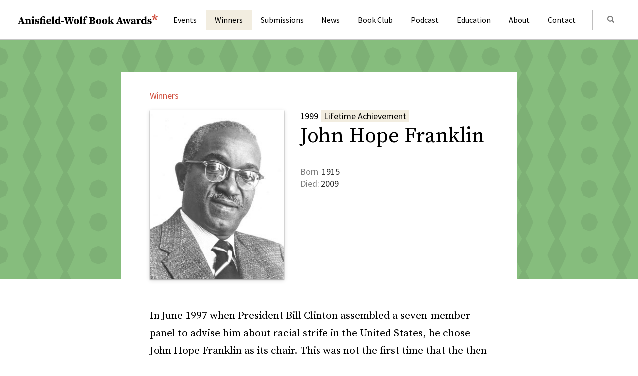

--- FILE ---
content_type: text/html; charset=UTF-8
request_url: https://www.anisfield-wolf.org/winners/john-hope-franklin/
body_size: 22144
content:
<!doctype html>
<html lang="en-US" prefix="og: http://ogp.me/ns# fb: http://ogp.me/ns/fb#">
<head>
		<!-- Global site tag (gtag.js) - Google Analytics -->
	<script async src="https://www.googletagmanager.com/gtag/js?id=UA-25582915-1"></script>
	<script>
	  window.dataLayer = window.dataLayer || [];
	  function gtag(){dataLayer.push(arguments);}
	  gtag('js', new Date());

	  gtag('config', 'UA-25582915-1');
	</script>
	
	<meta charset="UTF-8">
	<meta name="viewport" content="width=device-width, initial-scale=1">
	<link rel="profile" href="https://gmpg.org/xfn/11">
	<link href="https://fonts.googleapis.com/css2?family=Source+Sans+Pro:ital,wght@0,400;0,600;0,700;1,400;1,600;1,700&family=Source+Serif+Pro:ital,wght@0,400;0,600;0,700;1,400;1,600;1,700&display=swap" rel="stylesheet">
		<link
		rel="apple-touch-icon" sizes="180x180"
		href="https://www.anisfield-wolf.org/wp-content/themes/awba/images/apple-touch-icon.png"
	>
	<link
		rel="icon" type="image/png" sizes="32x32"
		href="https://www.anisfield-wolf.org/wp-content/themes/awba/images/favicon-32x32.png"
	>
	<link
		rel="icon" type="image/png" sizes="16x16"
		href="https://www.anisfield-wolf.org/wp-content/themes/awba/images/favicon-16x16.png"
	>
	<link
		rel="mask-icon" color="#d15140"
		href="https://www.anisfield-wolf.org/wp-content/themes/awba/images/safari-pinned-tab.svg"
	>
	<link rel="manifest" href="https://www.anisfield-wolf.org/wp-content/themes/awba/site.webmanifest">
	<meta name="msapplication-TileColor" content="#da532c">
	<title>John Hope Franklin &#8211; Anisfield-Wolf Book Awards</title>
<meta name='robots' content='max-image-preview:large' />
	<style>img:is([sizes="auto" i], [sizes^="auto," i]) { contain-intrinsic-size: 3000px 1500px }</style>
	<link rel="alternate" type="application/rss+xml" title="Anisfield-Wolf Book Awards &raquo; Feed" href="https://www.anisfield-wolf.org/feed/" />
<link rel="alternate" type="application/rss+xml" title="Anisfield-Wolf Book Awards &raquo; Comments Feed" href="https://www.anisfield-wolf.org/comments/feed/" />
<script type="text/javascript">
/* <![CDATA[ */
window._wpemojiSettings = {"baseUrl":"https:\/\/s.w.org\/images\/core\/emoji\/16.0.1\/72x72\/","ext":".png","svgUrl":"https:\/\/s.w.org\/images\/core\/emoji\/16.0.1\/svg\/","svgExt":".svg","source":{"concatemoji":"https:\/\/www.anisfield-wolf.org\/wp-includes\/js\/wp-emoji-release.min.js?ver=6.8.3"}};
/*! This file is auto-generated */
!function(s,n){var o,i,e;function c(e){try{var t={supportTests:e,timestamp:(new Date).valueOf()};sessionStorage.setItem(o,JSON.stringify(t))}catch(e){}}function p(e,t,n){e.clearRect(0,0,e.canvas.width,e.canvas.height),e.fillText(t,0,0);var t=new Uint32Array(e.getImageData(0,0,e.canvas.width,e.canvas.height).data),a=(e.clearRect(0,0,e.canvas.width,e.canvas.height),e.fillText(n,0,0),new Uint32Array(e.getImageData(0,0,e.canvas.width,e.canvas.height).data));return t.every(function(e,t){return e===a[t]})}function u(e,t){e.clearRect(0,0,e.canvas.width,e.canvas.height),e.fillText(t,0,0);for(var n=e.getImageData(16,16,1,1),a=0;a<n.data.length;a++)if(0!==n.data[a])return!1;return!0}function f(e,t,n,a){switch(t){case"flag":return n(e,"\ud83c\udff3\ufe0f\u200d\u26a7\ufe0f","\ud83c\udff3\ufe0f\u200b\u26a7\ufe0f")?!1:!n(e,"\ud83c\udde8\ud83c\uddf6","\ud83c\udde8\u200b\ud83c\uddf6")&&!n(e,"\ud83c\udff4\udb40\udc67\udb40\udc62\udb40\udc65\udb40\udc6e\udb40\udc67\udb40\udc7f","\ud83c\udff4\u200b\udb40\udc67\u200b\udb40\udc62\u200b\udb40\udc65\u200b\udb40\udc6e\u200b\udb40\udc67\u200b\udb40\udc7f");case"emoji":return!a(e,"\ud83e\udedf")}return!1}function g(e,t,n,a){var r="undefined"!=typeof WorkerGlobalScope&&self instanceof WorkerGlobalScope?new OffscreenCanvas(300,150):s.createElement("canvas"),o=r.getContext("2d",{willReadFrequently:!0}),i=(o.textBaseline="top",o.font="600 32px Arial",{});return e.forEach(function(e){i[e]=t(o,e,n,a)}),i}function t(e){var t=s.createElement("script");t.src=e,t.defer=!0,s.head.appendChild(t)}"undefined"!=typeof Promise&&(o="wpEmojiSettingsSupports",i=["flag","emoji"],n.supports={everything:!0,everythingExceptFlag:!0},e=new Promise(function(e){s.addEventListener("DOMContentLoaded",e,{once:!0})}),new Promise(function(t){var n=function(){try{var e=JSON.parse(sessionStorage.getItem(o));if("object"==typeof e&&"number"==typeof e.timestamp&&(new Date).valueOf()<e.timestamp+604800&&"object"==typeof e.supportTests)return e.supportTests}catch(e){}return null}();if(!n){if("undefined"!=typeof Worker&&"undefined"!=typeof OffscreenCanvas&&"undefined"!=typeof URL&&URL.createObjectURL&&"undefined"!=typeof Blob)try{var e="postMessage("+g.toString()+"("+[JSON.stringify(i),f.toString(),p.toString(),u.toString()].join(",")+"));",a=new Blob([e],{type:"text/javascript"}),r=new Worker(URL.createObjectURL(a),{name:"wpTestEmojiSupports"});return void(r.onmessage=function(e){c(n=e.data),r.terminate(),t(n)})}catch(e){}c(n=g(i,f,p,u))}t(n)}).then(function(e){for(var t in e)n.supports[t]=e[t],n.supports.everything=n.supports.everything&&n.supports[t],"flag"!==t&&(n.supports.everythingExceptFlag=n.supports.everythingExceptFlag&&n.supports[t]);n.supports.everythingExceptFlag=n.supports.everythingExceptFlag&&!n.supports.flag,n.DOMReady=!1,n.readyCallback=function(){n.DOMReady=!0}}).then(function(){return e}).then(function(){var e;n.supports.everything||(n.readyCallback(),(e=n.source||{}).concatemoji?t(e.concatemoji):e.wpemoji&&e.twemoji&&(t(e.twemoji),t(e.wpemoji)))}))}((window,document),window._wpemojiSettings);
/* ]]> */
</script>
<style id='wp-emoji-styles-inline-css' type='text/css'>

	img.wp-smiley, img.emoji {
		display: inline !important;
		border: none !important;
		box-shadow: none !important;
		height: 1em !important;
		width: 1em !important;
		margin: 0 0.07em !important;
		vertical-align: -0.1em !important;
		background: none !important;
		padding: 0 !important;
	}
</style>
<link rel='stylesheet' id='wp-block-library-css' href='https://www.anisfield-wolf.org/wp-includes/css/dist/block-library/style.min.css?ver=6.8.3' type='text/css' media='all' />
<style id='classic-theme-styles-inline-css' type='text/css'>
/*! This file is auto-generated */
.wp-block-button__link{color:#fff;background-color:#32373c;border-radius:9999px;box-shadow:none;text-decoration:none;padding:calc(.667em + 2px) calc(1.333em + 2px);font-size:1.125em}.wp-block-file__button{background:#32373c;color:#fff;text-decoration:none}
</style>
<style id='global-styles-inline-css' type='text/css'>
:root{--wp--preset--aspect-ratio--square: 1;--wp--preset--aspect-ratio--4-3: 4/3;--wp--preset--aspect-ratio--3-4: 3/4;--wp--preset--aspect-ratio--3-2: 3/2;--wp--preset--aspect-ratio--2-3: 2/3;--wp--preset--aspect-ratio--16-9: 16/9;--wp--preset--aspect-ratio--9-16: 9/16;--wp--preset--color--black: #000000;--wp--preset--color--cyan-bluish-gray: #abb8c3;--wp--preset--color--white: #ffffff;--wp--preset--color--pale-pink: #f78da7;--wp--preset--color--vivid-red: #cf2e2e;--wp--preset--color--luminous-vivid-orange: #ff6900;--wp--preset--color--luminous-vivid-amber: #fcb900;--wp--preset--color--light-green-cyan: #7bdcb5;--wp--preset--color--vivid-green-cyan: #00d084;--wp--preset--color--pale-cyan-blue: #8ed1fc;--wp--preset--color--vivid-cyan-blue: #0693e3;--wp--preset--color--vivid-purple: #9b51e0;--wp--preset--color--red: #D15140;--wp--preset--color--orange: #EF874B;--wp--preset--color--yellow: #EDCC57;--wp--preset--color--green: #86BD7D;--wp--preset--color--blue: #4A7993;--wp--preset--color--violet: #43496D;--wp--preset--color--beige: #F2EDE0;--wp--preset--gradient--vivid-cyan-blue-to-vivid-purple: linear-gradient(135deg,rgba(6,147,227,1) 0%,rgb(155,81,224) 100%);--wp--preset--gradient--light-green-cyan-to-vivid-green-cyan: linear-gradient(135deg,rgb(122,220,180) 0%,rgb(0,208,130) 100%);--wp--preset--gradient--luminous-vivid-amber-to-luminous-vivid-orange: linear-gradient(135deg,rgba(252,185,0,1) 0%,rgba(255,105,0,1) 100%);--wp--preset--gradient--luminous-vivid-orange-to-vivid-red: linear-gradient(135deg,rgba(255,105,0,1) 0%,rgb(207,46,46) 100%);--wp--preset--gradient--very-light-gray-to-cyan-bluish-gray: linear-gradient(135deg,rgb(238,238,238) 0%,rgb(169,184,195) 100%);--wp--preset--gradient--cool-to-warm-spectrum: linear-gradient(135deg,rgb(74,234,220) 0%,rgb(151,120,209) 20%,rgb(207,42,186) 40%,rgb(238,44,130) 60%,rgb(251,105,98) 80%,rgb(254,248,76) 100%);--wp--preset--gradient--blush-light-purple: linear-gradient(135deg,rgb(255,206,236) 0%,rgb(152,150,240) 100%);--wp--preset--gradient--blush-bordeaux: linear-gradient(135deg,rgb(254,205,165) 0%,rgb(254,45,45) 50%,rgb(107,0,62) 100%);--wp--preset--gradient--luminous-dusk: linear-gradient(135deg,rgb(255,203,112) 0%,rgb(199,81,192) 50%,rgb(65,88,208) 100%);--wp--preset--gradient--pale-ocean: linear-gradient(135deg,rgb(255,245,203) 0%,rgb(182,227,212) 50%,rgb(51,167,181) 100%);--wp--preset--gradient--electric-grass: linear-gradient(135deg,rgb(202,248,128) 0%,rgb(113,206,126) 100%);--wp--preset--gradient--midnight: linear-gradient(135deg,rgb(2,3,129) 0%,rgb(40,116,252) 100%);--wp--preset--font-size--small: 13px;--wp--preset--font-size--medium: 20px;--wp--preset--font-size--large: 22px;--wp--preset--font-size--x-large: 42px;--wp--preset--font-size--xl: 30px;--wp--preset--spacing--20: 0.44rem;--wp--preset--spacing--30: 0.67rem;--wp--preset--spacing--40: 1rem;--wp--preset--spacing--50: 1.5rem;--wp--preset--spacing--60: 2.25rem;--wp--preset--spacing--70: 3.38rem;--wp--preset--spacing--80: 5.06rem;--wp--preset--shadow--natural: 6px 6px 9px rgba(0, 0, 0, 0.2);--wp--preset--shadow--deep: 12px 12px 50px rgba(0, 0, 0, 0.4);--wp--preset--shadow--sharp: 6px 6px 0px rgba(0, 0, 0, 0.2);--wp--preset--shadow--outlined: 6px 6px 0px -3px rgba(255, 255, 255, 1), 6px 6px rgba(0, 0, 0, 1);--wp--preset--shadow--crisp: 6px 6px 0px rgba(0, 0, 0, 1);}:where(.is-layout-flex){gap: 0.5em;}:where(.is-layout-grid){gap: 0.5em;}body .is-layout-flex{display: flex;}.is-layout-flex{flex-wrap: wrap;align-items: center;}.is-layout-flex > :is(*, div){margin: 0;}body .is-layout-grid{display: grid;}.is-layout-grid > :is(*, div){margin: 0;}:where(.wp-block-columns.is-layout-flex){gap: 2em;}:where(.wp-block-columns.is-layout-grid){gap: 2em;}:where(.wp-block-post-template.is-layout-flex){gap: 1.25em;}:where(.wp-block-post-template.is-layout-grid){gap: 1.25em;}.has-black-color{color: var(--wp--preset--color--black) !important;}.has-cyan-bluish-gray-color{color: var(--wp--preset--color--cyan-bluish-gray) !important;}.has-white-color{color: var(--wp--preset--color--white) !important;}.has-pale-pink-color{color: var(--wp--preset--color--pale-pink) !important;}.has-vivid-red-color{color: var(--wp--preset--color--vivid-red) !important;}.has-luminous-vivid-orange-color{color: var(--wp--preset--color--luminous-vivid-orange) !important;}.has-luminous-vivid-amber-color{color: var(--wp--preset--color--luminous-vivid-amber) !important;}.has-light-green-cyan-color{color: var(--wp--preset--color--light-green-cyan) !important;}.has-vivid-green-cyan-color{color: var(--wp--preset--color--vivid-green-cyan) !important;}.has-pale-cyan-blue-color{color: var(--wp--preset--color--pale-cyan-blue) !important;}.has-vivid-cyan-blue-color{color: var(--wp--preset--color--vivid-cyan-blue) !important;}.has-vivid-purple-color{color: var(--wp--preset--color--vivid-purple) !important;}.has-black-background-color{background-color: var(--wp--preset--color--black) !important;}.has-cyan-bluish-gray-background-color{background-color: var(--wp--preset--color--cyan-bluish-gray) !important;}.has-white-background-color{background-color: var(--wp--preset--color--white) !important;}.has-pale-pink-background-color{background-color: var(--wp--preset--color--pale-pink) !important;}.has-vivid-red-background-color{background-color: var(--wp--preset--color--vivid-red) !important;}.has-luminous-vivid-orange-background-color{background-color: var(--wp--preset--color--luminous-vivid-orange) !important;}.has-luminous-vivid-amber-background-color{background-color: var(--wp--preset--color--luminous-vivid-amber) !important;}.has-light-green-cyan-background-color{background-color: var(--wp--preset--color--light-green-cyan) !important;}.has-vivid-green-cyan-background-color{background-color: var(--wp--preset--color--vivid-green-cyan) !important;}.has-pale-cyan-blue-background-color{background-color: var(--wp--preset--color--pale-cyan-blue) !important;}.has-vivid-cyan-blue-background-color{background-color: var(--wp--preset--color--vivid-cyan-blue) !important;}.has-vivid-purple-background-color{background-color: var(--wp--preset--color--vivid-purple) !important;}.has-black-border-color{border-color: var(--wp--preset--color--black) !important;}.has-cyan-bluish-gray-border-color{border-color: var(--wp--preset--color--cyan-bluish-gray) !important;}.has-white-border-color{border-color: var(--wp--preset--color--white) !important;}.has-pale-pink-border-color{border-color: var(--wp--preset--color--pale-pink) !important;}.has-vivid-red-border-color{border-color: var(--wp--preset--color--vivid-red) !important;}.has-luminous-vivid-orange-border-color{border-color: var(--wp--preset--color--luminous-vivid-orange) !important;}.has-luminous-vivid-amber-border-color{border-color: var(--wp--preset--color--luminous-vivid-amber) !important;}.has-light-green-cyan-border-color{border-color: var(--wp--preset--color--light-green-cyan) !important;}.has-vivid-green-cyan-border-color{border-color: var(--wp--preset--color--vivid-green-cyan) !important;}.has-pale-cyan-blue-border-color{border-color: var(--wp--preset--color--pale-cyan-blue) !important;}.has-vivid-cyan-blue-border-color{border-color: var(--wp--preset--color--vivid-cyan-blue) !important;}.has-vivid-purple-border-color{border-color: var(--wp--preset--color--vivid-purple) !important;}.has-vivid-cyan-blue-to-vivid-purple-gradient-background{background: var(--wp--preset--gradient--vivid-cyan-blue-to-vivid-purple) !important;}.has-light-green-cyan-to-vivid-green-cyan-gradient-background{background: var(--wp--preset--gradient--light-green-cyan-to-vivid-green-cyan) !important;}.has-luminous-vivid-amber-to-luminous-vivid-orange-gradient-background{background: var(--wp--preset--gradient--luminous-vivid-amber-to-luminous-vivid-orange) !important;}.has-luminous-vivid-orange-to-vivid-red-gradient-background{background: var(--wp--preset--gradient--luminous-vivid-orange-to-vivid-red) !important;}.has-very-light-gray-to-cyan-bluish-gray-gradient-background{background: var(--wp--preset--gradient--very-light-gray-to-cyan-bluish-gray) !important;}.has-cool-to-warm-spectrum-gradient-background{background: var(--wp--preset--gradient--cool-to-warm-spectrum) !important;}.has-blush-light-purple-gradient-background{background: var(--wp--preset--gradient--blush-light-purple) !important;}.has-blush-bordeaux-gradient-background{background: var(--wp--preset--gradient--blush-bordeaux) !important;}.has-luminous-dusk-gradient-background{background: var(--wp--preset--gradient--luminous-dusk) !important;}.has-pale-ocean-gradient-background{background: var(--wp--preset--gradient--pale-ocean) !important;}.has-electric-grass-gradient-background{background: var(--wp--preset--gradient--electric-grass) !important;}.has-midnight-gradient-background{background: var(--wp--preset--gradient--midnight) !important;}.has-small-font-size{font-size: var(--wp--preset--font-size--small) !important;}.has-medium-font-size{font-size: var(--wp--preset--font-size--medium) !important;}.has-large-font-size{font-size: var(--wp--preset--font-size--large) !important;}.has-x-large-font-size{font-size: var(--wp--preset--font-size--x-large) !important;}
:where(.wp-block-post-template.is-layout-flex){gap: 1.25em;}:where(.wp-block-post-template.is-layout-grid){gap: 1.25em;}
:where(.wp-block-columns.is-layout-flex){gap: 2em;}:where(.wp-block-columns.is-layout-grid){gap: 2em;}
:root :where(.wp-block-pullquote){font-size: 1.5em;line-height: 1.6;}
</style>
<link rel='stylesheet' id='contact-form-7-css' href='https://www.anisfield-wolf.org/wp-content/plugins/contact-form-7/includes/css/styles.css?ver=6.1.4' type='text/css' media='all' />
<link rel='stylesheet' id='awba-css' href='https://www.anisfield-wolf.org/wp-content/themes/awba/style.css?ver=1.0.6' type='text/css' media='all' />
<script type="text/javascript" src="https://www.anisfield-wolf.org/wp-includes/js/jquery/jquery.min.js?ver=3.7.1" id="jquery-core-js"></script>
<script type="text/javascript" src="https://www.anisfield-wolf.org/wp-includes/js/jquery/jquery-migrate.min.js?ver=3.4.1" id="jquery-migrate-js"></script>
<link rel="https://api.w.org/" href="https://www.anisfield-wolf.org/wp-json/" /><link rel="alternate" title="JSON" type="application/json" href="https://www.anisfield-wolf.org/wp-json/wp/v2/award_winners/1149" /><link rel="EditURI" type="application/rsd+xml" title="RSD" href="https://www.anisfield-wolf.org/xmlrpc.php?rsd" />
<meta name="generator" content="WordPress 6.8.3" />
<link rel="canonical" href="https://www.anisfield-wolf.org/winners/john-hope-franklin/" />
<link rel='shortlink' href='https://www.anisfield-wolf.org/?p=1149' />
<link rel="alternate" title="oEmbed (JSON)" type="application/json+oembed" href="https://www.anisfield-wolf.org/wp-json/oembed/1.0/embed?url=https%3A%2F%2Fwww.anisfield-wolf.org%2Fwinners%2Fjohn-hope-franklin%2F" />
<link rel="alternate" title="oEmbed (XML)" type="text/xml+oembed" href="https://www.anisfield-wolf.org/wp-json/oembed/1.0/embed?url=https%3A%2F%2Fwww.anisfield-wolf.org%2Fwinners%2Fjohn-hope-franklin%2F&#038;format=xml" />
		<style type="text/css" id="wp-custom-css">
			.video-wrap {
	max-height: calc(100vh - 220px);
    aspect-ratio: 16 / 9;
    margin: 0 auto;
}		</style>
		
<!-- START - Open Graph and Twitter Card Tags 3.3.7 -->
 <!-- Facebook Open Graph -->
  <meta property="og:site_name" content="Anisfield-Wolf Book Awards"/>
  <meta property="og:title" content="John Hope Franklin"/>
  <meta property="og:url" content="https://www.anisfield-wolf.org/winners/john-hope-franklin/"/>
  <meta property="og:type" content="article"/>
  <meta property="og:description" content="For Franklin, the task of correcting American history in the light of black experience had always been a crucial part of the fight for racial equality."/>
  <meta property="og:image" content="https://www.anisfield-wolf.org/wp-content/uploads/2011/08/Hope-Franklin-1999-P2.jpg"/>
  <meta property="og:image:url" content="https://www.anisfield-wolf.org/wp-content/uploads/2011/08/Hope-Franklin-1999-P2.jpg"/>
  <meta property="og:image:secure_url" content="https://www.anisfield-wolf.org/wp-content/uploads/2011/08/Hope-Franklin-1999-P2.jpg"/>
 <!-- Google+ / Schema.org -->
 <!-- Twitter Cards -->
  <meta name="twitter:title" content="John Hope Franklin"/>
  <meta name="twitter:url" content="https://www.anisfield-wolf.org/winners/john-hope-franklin/"/>
  <meta name="twitter:description" content="For Franklin, the task of correcting American history in the light of black experience had always been a crucial part of the fight for racial equality."/>
  <meta name="twitter:image" content="https://www.anisfield-wolf.org/wp-content/uploads/2011/08/Hope-Franklin-1999-P2.jpg"/>
  <meta name="twitter:card" content="summary_large_image"/>
 <!-- SEO -->
  <link rel="canonical" href="https://www.anisfield-wolf.org/winners/john-hope-franklin/"/>
  <meta name="description" content="For Franklin, the task of correcting American history in the light of black experience had always been a crucial part of the fight for racial equality."/>
 <!-- Misc. tags -->
 <!-- is_singular -->
<!-- END - Open Graph and Twitter Card Tags 3.3.7 -->
	
	<script>
		if (!window.Promise || !window.Symbol) {
			function loadScript(src) {
				var js = document.createElement('script');
				js.src = src;
				document.head.appendChild(js);
			}
			loadScript('https://unpkg.com/core-js-bundle@3.6.5');
			loadScript('https://unpkg.com/whatwg-fetch@3.0.0/dist/fetch.umd.js');
		}
	</script>
</head>

<body class="single single--award_winners post--john-hope-franklin">

	
	<div id="page" class="site">
		<header class="site-header">
			<div class="site-header__inner container--wide">
				
				<a class="site-title" href="https://www.anisfield-wolf.org/" rel="home">
					<span class="screen-reader-text">Anisfield-Wolf Book Awards</span>
				</a>

				<button class="menu-toggle" aria-controls="site-navigation" aria-expanded="false">
					<span class="menu-toggle__line"></span>
					<span class="menu-toggle__line"></span>
					<span class="menu-toggle__line"></span>
					<span class="screen-reader-text">Menu</span>
				</button>

				<div id="site-navigation" class="nav-container">
					<nav class="header-nav">
						<ul id="primary-menu" class="header-nav-list"><li id="menu-item-8336" class="header-nav-item"><a href="https://www.anisfield-wolf.org/upcoming-events/">Events</a></li>
<li id="menu-item-37" class="header-nav-item header-nav-item--current"><a href="https://www.anisfield-wolf.org/winners/">Winners</a></li>
<li id="menu-item-36" class="header-nav-item"><a href="https://www.anisfield-wolf.org/submissions/">Submissions</a></li>
<li id="menu-item-9197" class="header-nav-item"><a href="https://www.anisfield-wolf.org/news/">News</a></li>
<li id="menu-item-14591" class="header-nav-item"><a href="https://www.anisfield-wolf.org/awba-book-club/">Book Club</a></li>
<li id="menu-item-11850" class="header-nav-item"><a href="https://www.anisfield-wolf.org/podcast/">Podcast</a></li>
<li id="menu-item-9194" class="header-nav-item"><a href="https://www.anisfield-wolf.org/education/">Education</a></li>
<li id="menu-item-35" class="header-nav-item"><a href="https://www.anisfield-wolf.org/about/">About</a></li>
<li id="menu-item-31" class="header-nav-item"><a href="https://www.anisfield-wolf.org/contact/">Contact</a></li>
</ul>					</nav>
					
<form
  id="global-search-form"
  method="get"
  class="search-form search-form--global"
  action="https://www.anisfield-wolf.org/"
>

  <label
    class="search-form__label screen-reader-text"
    for="search"
  >Search for: </label>

  <input
    id="search"
    type="search"
    class="search-form__input"
    placeholder="Search"
    value=""
    name="s"
  />

  
  <button class="search-form__submit" type="submit">
    <span class="screen-reader-text">Submit</span>
    <svg width="21" height="21" viewBox="0 0 21 21" fill="none" xmlns="http://www.w3.org/2000/svg">
<path d="M13.2857 9.28571C13.2857 11.4911 11.4911 13.2857 9.28571 13.2857C7.08036 13.2857 5.28571 11.4911 5.28571 9.28571C5.28571 7.08036 7.08036 5.28571 9.28571 5.28571C11.4911 5.28571 13.2857 7.08036 13.2857 9.28571ZM17.8571 16.7143C17.8571 16.4107 17.7321 16.1161 17.5268 15.9107L14.4643 12.8482C15.1875 11.8036 15.5714 10.5536 15.5714 9.28571C15.5714 5.8125 12.7589 3 9.28571 3C5.8125 3 3 5.8125 3 9.28571C3 12.7589 5.8125 15.5714 9.28571 15.5714C10.5536 15.5714 11.8036 15.1875 12.8482 14.4643L15.9107 17.5179C16.1161 17.7321 16.4107 17.8571 16.7143 17.8571C17.3393 17.8571 17.8571 17.3393 17.8571 16.7143Z" fill="#000000"/>
</svg>
  </button>

</form>				</div>

			</div>
		</header>

		<main id="content" class="site-content">
	<article class="content-wrap post post--award-winners post-with-background">

		<header class="post-with-background__header winner-header has-background background-green background-pattern pattern-6">
  <div class="header__card winner-header__card">

    <p class="post__type txt-meta">
      <a href='https://www.anisfield-wolf.org/winners/'>Winners</a>    </p>

    <div class="winner-header__info">
      <p class="winner__award txt-meta">
        1999<span class="award">Lifetime Achievement</span>
      </p>
      <h1 class="post__title txt-title-xl">John Hope Franklin</h1>
<div class="author-info">

  
  <div class="author-info__meta">
    
    <ul class="author-info__list txt-meta">
    
              <li>Born: <span>1915</span></li>
              <li>Died: <span>2009</span></li>
          </ul>
  </div>

</div>
    </div>

    <div class="winner-header__featured-img">
      <img
    
    loading='lazy'
		src='https://www.anisfield-wolf.org/wp-content/uploads/2011/08/Hope-Franklin-1999-P2-476x600.jpg'
		alt='Portrait of John Hope Franklin'
		srcset='https://www.anisfield-wolf.org/wp-content/uploads/2011/08/Hope-Franklin-1999-P2-476x600.jpg 476w, https://www.anisfield-wolf.org/wp-content/uploads/2011/08/Hope-Franklin-1999-P2-952x1200.jpg 952w, https://www.anisfield-wolf.org/wp-content/uploads/2011/08/Hope-Franklin-1999-P2-278x350.jpg 278w, https://www.anisfield-wolf.org/wp-content/uploads/2011/08/Hope-Franklin-1999-P2.jpg 1104w'
		 sizes='(min-width: 480px) 270px, 70vw'
	/>    </div>

  </div>
</header>

		<div class="entry-content container--narrow">
			<p class="intro">In June 1997 when President Bill Clinton assembled a seven-member panel to advise him about racial strife in the United States, he chose John Hope Franklin as its chair. This was not the first time that the then 82-year-old historian had made history. As a college student, he protested to President Franklin Roosevelt after a local black man was lynched. As a young scholar, he provided historical research for Thurgood Marshall&#8217;s brief in <em>Brown v. Board of Education</em>. For Franklin, the task of correcting American history in the light of black experience had always been a crucial part of the fight for racial equality.</p>
<p>Franklin was born in the all-black Oklahoma frontier town of Rentiesville. He moved with his family to Tulsa in 1926. His father, Buck, was a lawyer who resisted segregation in the courtroom and spent every night reading and writing. His mother, Mollie, was a schoolteacher who, along with her children, was once expelled from a train because she would not obey segregated seating rules.</p>
<p>After graduating from the segregated Tulsa public school system, Franklin received a bachelor&#8217;s degree from Fisk University in Nashville, Tennessee, graduating with honors in 1935. He earned a doctorate in history from Harvard University six years later. He spent the early years of his career teaching at historically black colleges and universities, including Fisk, North Carolina Central, and Howard University.</p>
<p>Franklin made the front page of the <em>New York Times</em> in 1956, during the period of school desegregation in the South, when he was hired as the chairman of the all-white history department at Brooklyn College. Brooklyn College president Harry Gideonse said of the appointment, &#8220;Maybe it will help the University of Alabama students see that color is not a bar to scholarship.&#8221; Despite this recognition of his scholarly accomplishments, Franklin and his family were refused service by 135 real estate agents in New York. When they finally found a house on their own, no New York bank would loan them the money to buy it. In 1967 Franklin moved to the University of Chicago, where he again chaired the history department.</p>
<p>Although Franklin&#8217;s books are wide-ranging in their subjects, their cumulative effect has been to continue the work begun by W. E. B. Du Bois and Carter G. Woodson in demonstrating that the study of the black experience is essential to American history. Of his many books, <a title="From Slavery to Freedom: A History of American Negroes" href="http://www.amazon.com/exec/obidos/ASIN/0375406719/qid=1027094799/sr=2-1/102-9619655-0035367" target="_blank" rel="noopener noreferrer">From Slavery to Freedom: A History of American Negroes</a> is the most famous. Since its publication in 1947, From Slavery to Freedom has gone through seven editions (the most recent is subtitled <em>A History of African Americans</em>) and has introduced hundreds of thousands of students to black history. Franklin&#8217;s other books include <em>The Free Negro in North Carolina</em>, 1790-1860 (1943), <em>The Militant South</em> (1956), <em>Racial Equality in America</em> (1976), <em>George Washington Williams</em> (1985), and <em>The Color Line: Legacy for the 21st Century</em> (1993).</p>
<p>The recipient of more than 100 honorary degrees, Franklin became James B. Duke Professor of History Emeritus at Duke University in 1985. Among the many organizations that he headed are the American Historical Association, the American Studies Association, and the United Chapters of Phi Beta Kappa. He was also inducted into the Oklahoma Hall of Fame in 1978, served as a delegate to the 21st General Conference of the United Nations Educational, Scientific, and Cultural Organization (UNESCO) in 1980, and received the Presidential Medal of Freedom in 1995.</p>
<p><em>Contributed By: Lawrie Balfour</em></p>
		</div>

		<div class="post-actions container--narrow">
  <div class="post-actions__group">
        
    <div class="post-actions__share">
      <div class="post-actions__share_label">
        <span class="txt-meta">Share</span>
      </div>
      <div class="post-actions__share_buttons share-btn">
        <a class="share-button" data-id="tw">
          <svg width="21" height="21" viewBox="0 0 21 21" fill="none" xmlns="http://www.w3.org/2000/svg">
<path d="M18.75 0H2.25C0.984375 0 0 1.03125 0 2.25V18.75C0 20.0156 0.984375 21 2.25 21H18.75C19.9688 21 21 20.0156 21 18.75V2.25C21 1.03125 19.9688 0 18.75 0ZM16.4531 7.45312C16.4531 7.59375 16.4531 7.73438 16.4531 7.875C16.4531 11.9062 13.3594 16.5938 7.6875 16.5938C5.95312 16.5938 4.35938 16.125 3 15.2344C3.23438 15.2812 3.46875 15.2812 3.70312 15.2812C5.15625 15.2812 6.46875 14.7656 7.54688 13.9688C6.1875 13.9219 5.0625 13.0312 4.64062 11.8125C5.15625 11.9062 5.57812 11.9062 6.04688 11.7656C4.64062 11.4844 3.60938 10.2656 3.60938 8.76562V8.71875C3.98438 8.95312 4.45312 9.09375 4.96875 9.09375C4.125 8.53125 3.60938 7.59375 3.60938 6.5625C3.60938 5.95312 3.75 5.4375 4.03125 4.96875C5.53125 6.84375 7.82812 8.0625 10.3594 8.20312C9.9375 6.14062 11.4844 4.40625 13.3594 4.40625C14.25 4.40625 15.0469 4.78125 15.6094 5.39062C16.3125 5.25 16.9688 5.01562 17.5781 4.64062C17.3438 5.39062 16.8281 5.95312 16.2188 6.32812C16.8281 6.28125 17.4375 6.09375 18 5.85938C17.5781 6.46875 17.0156 7.03125 16.4531 7.45312Z" fill="#D15140"/>
</svg>
          <span class="screen-reader">Twitter</span>
        </a>
        <a class="share-button" data-id="fb">
          <svg width="21" height="21" viewBox="0 0 21 21" fill="none" xmlns="http://www.w3.org/2000/svg">
<path d="M18.75 0H2.25C0.984375 0 0 1.03125 0 2.25V18.75C0 20.0156 0.984375 21 2.25 21H8.67188V13.875H5.71875V10.5H8.67188V7.96875C8.67188 5.0625 10.4062 3.42188 13.0312 3.42188C14.3438 3.42188 15.6562 3.65625 15.6562 3.65625V6.51562H14.2031C12.75 6.51562 12.2812 7.40625 12.2812 8.34375V10.5H15.5156L15 13.875H12.2812V21H18.75C19.9688 21 21 20.0156 21 18.75V2.25C21 1.03125 19.9688 0 18.75 0Z" fill="#D15140"/>
</svg>
          <span class="screen-reader">Facebook</span>
        </a>
      </div>
    </div>
  </div>
</div>

		<aside class="about-the-author container--narrow">
			
<div class="author-info author-info--with-portrait">

  <img
    class='author-info__img'
    loading='lazy'
		src='https://www.anisfield-wolf.org/wp-content/uploads/2011/08/Hope-Franklin-1999-P2-278x350.jpg'
		alt=''
		srcset='https://www.anisfield-wolf.org/wp-content/uploads/2011/08/Hope-Franklin-1999-P2-476x600.jpg 476w, https://www.anisfield-wolf.org/wp-content/uploads/2011/08/Hope-Franklin-1999-P2-952x1200.jpg 952w, https://www.anisfield-wolf.org/wp-content/uploads/2011/08/Hope-Franklin-1999-P2-278x350.jpg 278w, https://www.anisfield-wolf.org/wp-content/uploads/2011/08/Hope-Franklin-1999-P2.jpg 1104w'
		 sizes='100px'
	/>
  <div class="author-info__meta">
          <h4 class="author-info__name txt-title-xs">John Hope Franklin</h4>
    
    <ul class="author-info__list txt-meta-small">
    
              <li>Born: <span>1915</span></li>
              <li>Died: <span>2009</span></li>
          </ul>
  </div>

</div>
		</aside>
		
		  <aside class="other-works container--narrow">
      
    <header class="block__header">
      <h2 class='block__title'>Selected works by John Hope Franklin</h2>    </header>

      <ul class="other-works__list other-works__list--with-images">
              <li>
          <img
              class='other-works__img'
              loading='lazy'
              src='https://www.anisfield-wolf.org/wp-content/uploads/2011/08/Hope-Franklin-Other-01-219x350.jpg'
              alt='Cover of From Slavery to Freedom: A History of African-Americans (1947)'
              srcset='https://www.anisfield-wolf.org/wp-content/uploads/2011/08/Hope-Franklin-Other-01-375x600.jpg 375w, https://www.anisfield-wolf.org/wp-content/uploads/2011/08/Hope-Franklin-Other-01-750x1200.jpg 750w, https://www.anisfield-wolf.org/wp-content/uploads/2011/08/Hope-Franklin-Other-01-219x350.jpg 219w, https://www.anisfield-wolf.org/wp-content/uploads/2011/08/Hope-Franklin-Other-01.jpg 800w'
              sizes='200px'
            /><p class='other-works__title txt-caption-small'>From Slavery to Freedom: A History of African-Americans (1947)</p>        </li>
              <li>
          <img
              class='other-works__img'
              loading='lazy'
              src='https://www.anisfield-wolf.org/wp-content/uploads/2011/08/Hope-Franklin-Other-04-229x350.jpg'
              alt='Cover of Reconstruction After the Civil War (1961)'
              srcset='https://www.anisfield-wolf.org/wp-content/uploads/2011/08/Hope-Franklin-Other-04-392x600.jpg 392w, https://www.anisfield-wolf.org/wp-content/uploads/2011/08/Hope-Franklin-Other-04-784x1200.jpg 784w, https://www.anisfield-wolf.org/wp-content/uploads/2011/08/Hope-Franklin-Other-04-229x350.jpg 229w, https://www.anisfield-wolf.org/wp-content/uploads/2011/08/Hope-Franklin-Other-04.jpg 836w'
              sizes='200px'
            /><p class='other-works__title txt-caption-small'>Reconstruction After the Civil War (1961)</p>        </li>
              <li>
          <img
              class='other-works__img'
              loading='lazy'
              src='https://www.anisfield-wolf.org/wp-content/uploads/2011/08/Hope-Franklin-Other-03-224x350.jpg'
              alt='Cover of The Emancipation Proclamation (1963)'
              srcset='https://www.anisfield-wolf.org/wp-content/uploads/2011/08/Hope-Franklin-Other-03-384x600.jpg 384w, https://www.anisfield-wolf.org/wp-content/uploads/2011/08/Hope-Franklin-Other-03-769x1200.jpg 769w, https://www.anisfield-wolf.org/wp-content/uploads/2011/08/Hope-Franklin-Other-03-224x350.jpg 224w, https://www.anisfield-wolf.org/wp-content/uploads/2011/08/Hope-Franklin-Other-03.jpg 820w'
              sizes='200px'
            /><p class='other-works__title txt-caption-small'>The Emancipation Proclamation (1963)</p>        </li>
              <li>
          <img
              class='other-works__img'
              loading='lazy'
              src='https://www.anisfield-wolf.org/wp-content/uploads/2011/08/Hope-Franklin-Other-02-224x350.jpg'
              alt='Cover of The Color Line: Legacy for the 21st Century (1993)'
              srcset='https://www.anisfield-wolf.org/wp-content/uploads/2011/08/Hope-Franklin-Other-02-384x600.jpg 384w, https://www.anisfield-wolf.org/wp-content/uploads/2011/08/Hope-Franklin-Other-02-769x1200.jpg 769w, https://www.anisfield-wolf.org/wp-content/uploads/2011/08/Hope-Franklin-Other-02-224x350.jpg 224w, https://www.anisfield-wolf.org/wp-content/uploads/2011/08/Hope-Franklin-Other-02.jpg 820w'
              sizes='200px'
            /><p class='other-works__title txt-caption-small'>The Color Line: Legacy for the 21st Century (1993)</p>        </li>
              <li>
          <img
              class='other-works__img'
              loading='lazy'
              src='https://www.anisfield-wolf.org/wp-content/uploads/2011/08/Hope-Franklin-Other-05-240x350.jpg'
              alt='Cover of Mirror to America:  The Autobiography of John Hope Franklin (2005)'
              srcset='https://www.anisfield-wolf.org/wp-content/uploads/2011/08/Hope-Franklin-Other-05-412x600.jpg 412w, https://www.anisfield-wolf.org/wp-content/uploads/2011/08/Hope-Franklin-Other-05-823x1200.jpg 823w, https://www.anisfield-wolf.org/wp-content/uploads/2011/08/Hope-Franklin-Other-05-240x350.jpg 240w, https://www.anisfield-wolf.org/wp-content/uploads/2011/08/Hope-Franklin-Other-05.jpg 878w'
              sizes='200px'
            /><p class='other-works__title txt-caption-small'>Mirror to America:  The Autobiography of John Hope Franklin (2005)</p>        </li>
          </ul>
  </aside>

	</article>

<section class="block has-background background-beige list-view">
  <div class="container--narrow">
		    <section class="related-post-section">
      <h4 id="related-award_winners" class="related-post-section__title">Class of 1999</h4>

      <ul class="winner-list">
      <li class="winner-list-item">
      <a class="winner-list-item__link" href="https://www.anisfield-wolf.org/winners/walking-with-the-wind-a-memoir-of-the-movement/">
        <img
    class='winner-list-item__img'
    loading='lazy'
		src='https://www.anisfield-wolf.org/wp-content/uploads/2011/08/lewis-1999-1.jpg'
		alt='Cover of Walking with the Wind'
		srcset='https://www.anisfield-wolf.org/wp-content/uploads/2011/08/lewis-1999-1-396x600.jpg 396w, https://www.anisfield-wolf.org/wp-content/uploads/2011/08/lewis-1999-1-791x1200.jpg 791w, https://www.anisfield-wolf.org/wp-content/uploads/2011/08/lewis-1999-1-231x350.jpg 231w, https://www.anisfield-wolf.org/wp-content/uploads/2011/08/lewis-1999-1.jpg 844w'
		 sizes='200px'
	/>
        <div class="winner-list-item__info">
          <p class="winner-list-item__award txt-meta-small">
            <span class="winner-list-item__award-year">1999</span>
            <span class="winner-list-item__award-category">Nonfiction</span>
          </p>

          <p class="winner-list-item__title txt-title-small">Walking with the Wind</p>

                      <p class="winner-list-item__author txt-meta-small">John Lewis</p>
                      <div class="winner-list-item__excerpt txt-body-small">
              <p>Lewis marched with civil rights leader Martin Luther King Jr. from Selma to Montgomery, Alabama, in an effort to secure voting rights for African Americans. During the march, a confrontation with police occurred, and Lewis was one of many marchers beaten in what became known as Bloody Sunday.</p>
            </div>
                  </div>
      </a>
    </li>
      <li class="winner-list-item">
      <a class="winner-list-item__link" href="https://www.anisfield-wolf.org/winners/john-hope-franklin/">
        <img
    class='winner-list-item__img'
    loading='lazy'
		src='https://www.anisfield-wolf.org/wp-content/uploads/2011/08/Hope-Franklin-1999-P2.jpg'
		alt='Portrait of John Hope Franklin'
		srcset='https://www.anisfield-wolf.org/wp-content/uploads/2011/08/Hope-Franklin-1999-P2-476x600.jpg 476w, https://www.anisfield-wolf.org/wp-content/uploads/2011/08/Hope-Franklin-1999-P2-952x1200.jpg 952w, https://www.anisfield-wolf.org/wp-content/uploads/2011/08/Hope-Franklin-1999-P2-278x350.jpg 278w, https://www.anisfield-wolf.org/wp-content/uploads/2011/08/Hope-Franklin-1999-P2.jpg 1104w'
		 sizes='200px'
	/>
        <div class="winner-list-item__info">
          <p class="winner-list-item__award txt-meta-small">
            <span class="winner-list-item__award-year">1999</span>
            <span class="winner-list-item__award-category">Lifetime Achievement</span>
          </p>

          <p class="winner-list-item__title txt-title-small">John Hope Franklin</p>

                      <div class="winner-list-item__excerpt txt-body-small">
              <p>For Franklin, the task of correcting American history in the light of black experience had always been a crucial part of the fight for racial equality.</p>
            </div>
                  </div>
      </a>
    </li>
      <li class="winner-list-item">
      <a class="winner-list-item__link" href="https://www.anisfield-wolf.org/winners/cloudsplitter/">
        <img
    class='winner-list-item__img'
    loading='lazy'
		src='https://www.anisfield-wolf.org/wp-content/uploads/2011/08/Banks-1999-1.jpg'
		alt='Cover of Cloudsplitter'
		srcset='https://www.anisfield-wolf.org/wp-content/uploads/2011/08/Banks-1999-1-373x600.jpg 373w, https://www.anisfield-wolf.org/wp-content/uploads/2011/08/Banks-1999-1-746x1200.jpg 746w, https://www.anisfield-wolf.org/wp-content/uploads/2011/08/Banks-1999-1-218x350.jpg 218w, https://www.anisfield-wolf.org/wp-content/uploads/2011/08/Banks-1999-1.jpg 796w'
		 sizes='200px'
	/>
        <div class="winner-list-item__info">
          <p class="winner-list-item__award txt-meta-small">
            <span class="winner-list-item__award-year">1999</span>
            <span class="winner-list-item__award-category">Fiction</span>
          </p>

          <p class="winner-list-item__title txt-title-small">Cloudsplitter</p>

                      <p class="winner-list-item__author txt-meta-small">Russell Banks</p>
                      <div class="winner-list-item__excerpt txt-body-small">
              <p>Raised in rural New Hampshire, Banks initially planned to follow his father into the plumbing business; where he grew up, he told an interviewer, &#8216;the idea of being a writer was like the idea of being a butterfly.&#8217;</p>
            </div>
                  </div>
      </a>
    </li>
  </ul>
    </section>
  	</div>
</section>


		</main>

		<footer id="footer" class="site-footer">
			<div class="site-footer__section site-footer__section--top background-violet">
				<div class="site-footer__widget-area container--wide">
					<div class="footer-widgets footer-widgets--left-column">
						<svg class="site-logo-svg" width="280" height="40" viewBox="0 0 280 40" fill="none" xmlns="http://www.w3.org/2000/svg">
<path class="site-logo-svg__logotype" d="M6.09 17.916L4.347 23.271H7.791L6.09 17.916ZM0.189 28.5V27.366L1.89 27.114L6.153 14.682H8.316L12.621 27.261L13.902 27.408V28.5H7.413V27.408L9.03 27.198L8.169 24.489H3.948L3.108 27.114L4.704 27.366V28.5H0.189ZM22.5709 18.021C23.4809 18.021 24.2089 18.322 24.7549 18.924C25.3149 19.526 25.5949 20.429 25.5949 21.633V24.09C25.5949 24.552 25.5949 25.077 25.5949 25.665C25.5949 26.239 25.6019 26.785 25.6159 27.303L26.6659 27.513V28.5H21.1219V27.513L22.2139 27.282C22.2279 26.764 22.2349 26.218 22.2349 25.644C22.2349 25.056 22.2349 24.538 22.2349 24.09V21.885C22.2349 21.213 22.1439 20.744 21.9619 20.478C21.7799 20.198 21.4859 20.058 21.0799 20.058C20.5199 20.058 19.9179 20.317 19.2739 20.835V24.09C19.2739 24.524 19.2739 25.042 19.2739 25.644C19.2739 26.232 19.2809 26.785 19.2949 27.303L20.2819 27.513V28.5H14.7589V27.513L15.8929 27.261C15.9069 26.757 15.9139 26.211 15.9139 25.623C15.9139 25.035 15.9139 24.524 15.9139 24.09V22.872C15.9139 22.298 15.9069 21.857 15.8929 21.549C15.8929 21.227 15.8789 20.856 15.8509 20.436L14.5699 20.247V19.428L18.7069 18.021L19.0849 18.252L19.2109 19.764C19.7709 19.12 20.3169 18.672 20.8489 18.42C21.3949 18.154 21.9689 18.021 22.5709 18.021ZM30.5343 16.467C30.0443 16.467 29.6243 16.313 29.2743 16.005C28.9243 15.683 28.7493 15.284 28.7493 14.808C28.7493 14.318 28.9243 13.919 29.2743 13.611C29.6243 13.289 30.0443 13.128 30.5343 13.128C31.0243 13.128 31.4443 13.289 31.7943 13.611C32.1443 13.919 32.3193 14.318 32.3193 14.808C32.3193 15.284 32.1443 15.683 31.7943 16.005C31.4443 16.313 31.0243 16.467 30.5343 16.467ZM33.3063 27.513V28.5H27.7413V27.513L28.8753 27.261C28.8893 26.757 28.8963 26.211 28.8963 25.623C28.8963 25.035 28.8963 24.524 28.8963 24.09V23.082C28.8963 22.508 28.8893 22.032 28.8753 21.654C28.8753 21.262 28.8613 20.856 28.8333 20.436L27.5313 20.247V19.428L31.9413 18.021L32.2983 18.252L32.2353 21.297V24.09C32.2353 24.524 32.2353 25.042 32.2353 25.644C32.2353 26.232 32.2423 26.785 32.2563 27.303L33.3063 27.513ZM38.0399 28.815C36.7099 28.815 35.4919 28.493 34.3859 27.849L34.4489 25.287H36.1289L36.4859 27.366C36.7379 27.464 36.9899 27.541 37.2419 27.597C37.4939 27.639 37.7669 27.66 38.0609 27.66C38.6629 27.66 39.1249 27.562 39.4469 27.366C39.7689 27.156 39.9299 26.841 39.9299 26.421C39.9299 26.099 39.8109 25.819 39.5729 25.581C39.3349 25.343 38.8659 25.126 38.1659 24.93L37.0319 24.594C36.2199 24.356 35.5899 23.971 35.1419 23.439C34.7079 22.907 34.4909 22.249 34.4909 21.465C34.4909 20.499 34.8689 19.687 35.6249 19.029C36.3809 18.357 37.4659 18.021 38.8799 18.021C39.4959 18.021 40.0629 18.098 40.5809 18.252C41.1129 18.392 41.6519 18.602 42.1979 18.882L42.0509 21.171H40.3709L39.9509 19.365C39.6569 19.253 39.2719 19.197 38.7959 19.197C38.3199 19.197 37.9349 19.295 37.6409 19.491C37.3609 19.687 37.2209 19.981 37.2209 20.373C37.2209 20.653 37.3329 20.905 37.5569 21.129C37.7809 21.339 38.2569 21.556 38.9849 21.78L40.0139 22.074C41.0079 22.368 41.7219 22.788 42.1559 23.334C42.5899 23.88 42.8069 24.545 42.8069 25.329C42.8069 26.435 42.3799 27.296 41.5259 27.912C40.6859 28.514 39.5239 28.815 38.0399 28.815ZM43.9425 28.5V27.513L45.0975 27.282C45.1115 26.75 45.1185 26.218 45.1185 25.686C45.1325 25.154 45.1395 24.622 45.1395 24.09V19.785H43.7745V18.546L45.1815 18.378C45.3215 17.314 45.5805 16.488 45.9585 15.9C46.3505 15.298 46.7845 14.794 47.2605 14.388C47.8205 13.912 48.4645 13.569 49.1925 13.359C49.9345 13.149 50.7255 13.044 51.5655 13.044C52.3215 13.044 52.9795 13.184 53.5395 13.464C54.0995 13.744 54.4285 14.199 54.5265 14.829C54.5125 15.221 54.3865 15.55 54.1485 15.816C53.9105 16.082 53.5675 16.215 53.1195 16.215C52.7555 16.215 52.4195 16.096 52.1115 15.858C51.8175 15.606 51.5235 15.2 51.2295 14.64L50.7885 13.926C50.4385 14.108 50.1095 14.339 49.8015 14.619C49.5215 14.899 49.2835 15.193 49.0875 15.501C48.9055 15.809 48.7655 16.187 48.6675 16.635C48.5695 17.083 48.5065 17.657 48.4785 18.357H52.6365L54.7155 18.021L55.0725 18.252L55.0095 21.234V24.09C55.0095 24.524 55.0095 25.042 55.0095 25.644C55.0095 26.232 55.0165 26.785 55.0305 27.303L56.0805 27.513V28.5H50.4945V27.513L51.6285 27.261C51.6425 26.757 51.6495 26.211 51.6495 25.623C51.6495 25.035 51.6495 24.524 51.6495 24.09V22.578C51.6495 21.962 51.6425 21.451 51.6285 21.045C51.6285 20.625 51.6145 20.205 51.5865 19.785H48.4785V24.09C48.4785 24.608 48.4785 25.133 48.4785 25.665C48.4925 26.197 48.5065 26.729 48.5205 27.261L49.7385 27.513V28.5H43.9425ZM62.3155 19.113C61.9235 19.113 61.5595 19.358 61.2235 19.848C60.9015 20.324 60.7195 21.206 60.6775 22.494H62.4625C62.9665 22.494 63.3025 22.396 63.4705 22.2C63.6525 21.99 63.7435 21.647 63.7435 21.171C63.7435 20.471 63.6035 19.953 63.3235 19.617C63.0435 19.281 62.7075 19.113 62.3155 19.113ZM62.5255 18.021C63.4495 18.021 64.2335 18.217 64.8775 18.609C65.5355 19.001 66.0325 19.533 66.3685 20.205C66.7045 20.863 66.8725 21.619 66.8725 22.473C66.8725 22.879 66.8305 23.25 66.7465 23.586H60.6775C60.7475 24.692 61.0485 25.511 61.5805 26.043C62.1265 26.561 62.7635 26.82 63.4915 26.82C64.0655 26.82 64.5555 26.715 64.9615 26.505C65.3675 26.281 65.7245 26.008 66.0325 25.686L66.7675 26.358C66.3335 27.184 65.7455 27.8 65.0035 28.206C64.2615 28.612 63.3795 28.815 62.3575 28.815C61.3355 28.815 60.4325 28.605 59.6485 28.185C58.8645 27.751 58.2485 27.135 57.8005 26.337C57.3525 25.525 57.1285 24.559 57.1285 23.439C57.1285 22.263 57.3875 21.276 57.9055 20.478C58.4375 19.666 59.1165 19.057 59.9425 18.651C60.7685 18.231 61.6295 18.021 62.5255 18.021ZM67.5631 14.199L71.9731 13.254L72.3091 13.464L72.2251 16.404V24.09C72.2251 24.622 72.2251 25.154 72.2251 25.686C72.2391 26.218 72.2531 26.75 72.2671 27.282L73.4221 27.513V28.5H67.6681V27.513L68.8231 27.261C68.8371 26.729 68.8441 26.197 68.8441 25.665C68.8581 25.133 68.8651 24.608 68.8651 24.09V15.291L67.5631 15.081V14.199ZM78.0682 23.481C78.0682 24.629 78.2712 25.504 78.6772 26.106C79.0832 26.694 79.6082 26.988 80.2522 26.988C80.7282 26.988 81.1622 26.827 81.5542 26.505V20.247C81.1762 19.953 80.7632 19.806 80.3152 19.806C79.6712 19.806 79.1322 20.107 78.6982 20.709C78.2782 21.311 78.0682 22.235 78.0682 23.481ZM85.9222 28.5L81.8272 28.731L81.6592 27.513C80.8472 28.381 79.8602 28.815 78.6982 28.815C77.9142 28.815 77.2002 28.612 76.5562 28.206C75.9262 27.8 75.4292 27.205 75.0652 26.421C74.7012 25.623 74.5192 24.657 74.5192 23.523C74.5192 22.375 74.7362 21.395 75.1702 20.583C75.6182 19.757 76.1922 19.127 76.8922 18.693C77.6062 18.245 78.3552 18.021 79.1392 18.021C79.7132 18.021 80.1962 18.119 80.5882 18.315C80.9942 18.511 81.3582 18.791 81.6802 19.155V15.291L80.2102 15.081V14.199L84.6412 13.254L84.9772 13.464L84.8932 16.404V27.303L85.9222 27.513V28.5ZM87.0754 24.111V22.221H92.5144V24.111H87.0754ZM105.636 28.542L102.675 18.966L99.7562 28.542H97.6982L93.9392 15.963L92.6582 15.837V14.703H99.1682V15.837L97.6352 16.005L99.7772 24.447L102.297 16.026L100.764 15.837V14.703H107.064V15.837L105.237 16.068L107.673 24.594L110.088 16.068L108.597 15.837V14.703H113.028V15.837L111.39 16.11L107.694 28.542H105.636ZM117.28 28.815C116.188 28.815 115.243 28.591 114.445 28.143C113.647 27.681 113.031 27.044 112.597 26.232C112.163 25.406 111.946 24.454 111.946 23.376C111.946 22.298 112.177 21.36 112.639 20.562C113.115 19.764 113.759 19.141 114.571 18.693C115.383 18.245 116.286 18.021 117.28 18.021C118.274 18.021 119.17 18.238 119.968 18.672C120.78 19.106 121.424 19.729 121.9 20.541C122.376 21.339 122.614 22.284 122.614 23.376C122.614 24.468 122.397 25.42 121.963 26.232C121.529 27.044 120.913 27.681 120.115 28.143C119.317 28.591 118.372 28.815 117.28 28.815ZM117.28 27.723C117.868 27.723 118.309 27.38 118.603 26.694C118.897 26.008 119.044 24.923 119.044 23.439C119.044 21.941 118.897 20.849 118.603 20.163C118.309 19.477 117.868 19.134 117.28 19.134C116.678 19.134 116.23 19.477 115.936 20.163C115.642 20.849 115.495 21.941 115.495 23.439C115.495 24.923 115.642 26.008 115.936 26.694C116.23 27.38 116.678 27.723 117.28 27.723ZM123.59 14.199L128 13.254L128.336 13.464L128.252 16.404V24.09C128.252 24.622 128.252 25.154 128.252 25.686C128.266 26.218 128.28 26.75 128.294 27.282L129.449 27.513V28.5H123.695V27.513L124.85 27.261C124.864 26.729 124.871 26.197 124.871 25.665C124.885 25.133 124.892 24.608 124.892 24.09V15.291L123.59 15.081V14.199ZM131.765 24.09V19.785H130.4V18.546L131.807 18.378C131.933 17.314 132.157 16.488 132.479 15.9C132.801 15.298 133.158 14.808 133.55 14.43C134.096 13.912 134.663 13.555 135.251 13.359C135.853 13.149 136.455 13.044 137.057 13.044C137.645 13.044 138.177 13.156 138.653 13.38C139.129 13.59 139.437 13.975 139.577 14.535C139.563 14.927 139.423 15.263 139.157 15.543C138.905 15.809 138.541 15.942 138.065 15.942C137.715 15.942 137.386 15.823 137.078 15.585C136.77 15.347 136.469 14.969 136.175 14.451L136.007 14.199C135.839 14.367 135.72 14.514 135.65 14.64C135.202 15.424 135.006 16.663 135.062 18.357H137.309V19.785H135.104V24.09C135.104 24.608 135.104 25.126 135.104 25.644C135.104 26.148 135.111 26.659 135.125 27.177L136.742 27.513V28.5H130.568V27.513L131.723 27.282C131.737 26.75 131.744 26.218 131.744 25.686C131.758 25.154 131.765 24.622 131.765 24.09ZM144.347 21.906V21.297C144.347 20.429 144.347 19.554 144.347 18.672C144.347 17.776 144.333 16.887 144.305 16.005L142.73 15.837V14.703H149.513C150.703 14.703 151.655 14.85 152.369 15.144C153.083 15.424 153.601 15.809 153.923 16.299C154.245 16.789 154.406 17.342 154.406 17.958C154.406 18.434 154.301 18.882 154.091 19.302C153.881 19.708 153.517 20.072 152.999 20.394C152.481 20.702 151.76 20.94 150.836 21.108C152.404 21.29 153.524 21.689 154.196 22.305C154.882 22.907 155.225 23.684 155.225 24.636C155.225 25.07 155.127 25.518 154.931 25.98C154.735 26.428 154.399 26.841 153.923 27.219C153.447 27.597 152.782 27.905 151.928 28.143C151.088 28.381 150.017 28.5 148.715 28.5H142.73V27.366L144.305 27.198C144.333 26.33 144.347 25.455 144.347 24.573C144.347 23.691 144.347 22.802 144.347 21.906ZM148.526 21.843H147.812C147.812 22.823 147.812 23.761 147.812 24.657C147.826 25.539 147.84 26.414 147.854 27.282H148.526C149.506 27.282 150.262 27.058 150.794 26.61C151.34 26.162 151.613 25.49 151.613 24.594C151.613 23.642 151.354 22.949 150.836 22.515C150.332 22.067 149.562 21.843 148.526 21.843ZM148.589 15.921H147.854C147.84 16.705 147.826 17.503 147.812 18.315C147.812 19.113 147.812 19.918 147.812 20.73H148.4C149.296 20.73 149.954 20.52 150.374 20.1C150.794 19.666 151.004 19.036 151.004 18.21C151.004 16.684 150.199 15.921 148.589 15.921ZM161.802 28.815C160.71 28.815 159.765 28.591 158.967 28.143C158.169 27.681 157.553 27.044 157.119 26.232C156.685 25.406 156.468 24.454 156.468 23.376C156.468 22.298 156.699 21.36 157.161 20.562C157.637 19.764 158.281 19.141 159.093 18.693C159.905 18.245 160.808 18.021 161.802 18.021C162.796 18.021 163.692 18.238 164.49 18.672C165.302 19.106 165.946 19.729 166.422 20.541C166.898 21.339 167.136 22.284 167.136 23.376C167.136 24.468 166.919 25.42 166.485 26.232C166.051 27.044 165.435 27.681 164.637 28.143C163.839 28.591 162.894 28.815 161.802 28.815ZM161.802 27.723C162.39 27.723 162.831 27.38 163.125 26.694C163.419 26.008 163.566 24.923 163.566 23.439C163.566 21.941 163.419 20.849 163.125 20.163C162.831 19.477 162.39 19.134 161.802 19.134C161.2 19.134 160.752 19.477 160.458 20.163C160.164 20.849 160.017 21.941 160.017 23.439C160.017 24.923 160.164 26.008 160.458 26.694C160.752 27.38 161.2 27.723 161.802 27.723ZM173.82 28.815C172.728 28.815 171.783 28.591 170.985 28.143C170.187 27.681 169.571 27.044 169.137 26.232C168.703 25.406 168.486 24.454 168.486 23.376C168.486 22.298 168.717 21.36 169.179 20.562C169.655 19.764 170.299 19.141 171.111 18.693C171.923 18.245 172.826 18.021 173.82 18.021C174.814 18.021 175.71 18.238 176.508 18.672C177.32 19.106 177.964 19.729 178.44 20.541C178.916 21.339 179.154 22.284 179.154 23.376C179.154 24.468 178.937 25.42 178.503 26.232C178.069 27.044 177.453 27.681 176.655 28.143C175.857 28.591 174.912 28.815 173.82 28.815ZM173.82 27.723C174.408 27.723 174.849 27.38 175.143 26.694C175.437 26.008 175.584 24.923 175.584 23.439C175.584 21.941 175.437 20.849 175.143 20.163C174.849 19.477 174.408 19.134 173.82 19.134C173.218 19.134 172.77 19.477 172.476 20.163C172.182 20.849 172.035 21.941 172.035 23.439C172.035 24.923 172.182 26.008 172.476 26.694C172.77 27.38 173.218 27.723 173.82 27.723ZM180.13 14.199L184.54 13.254L184.876 13.464L184.792 16.404V22.851L188.194 19.533L186.766 19.281V18.357H191.659V19.281L189.769 19.554L187.921 21.297L190.882 27.198L192.226 27.513V28.5H187.942L185.569 23.481L184.792 24.216C184.792 24.678 184.792 25.189 184.792 25.749C184.806 26.295 184.813 26.806 184.813 27.282L185.947 27.513V28.5H180.235V27.513L181.411 27.261C181.425 26.743 181.432 26.19 181.432 25.602C181.432 25.014 181.432 24.51 181.432 24.09V15.291L180.13 15.081V14.199ZM202.821 17.916L201.078 23.271H204.522L202.821 17.916ZM196.92 28.5V27.366L198.621 27.114L202.884 14.682H205.047L209.352 27.261L210.633 27.408V28.5H204.144V27.408L205.761 27.198L204.9 24.489H200.679L199.839 27.114L201.435 27.366V28.5H196.92ZM222.272 19.281V18.357H226.094V19.281L224.918 19.47L221.705 28.542H220.13L217.715 21.78L215.321 28.542H213.746L210.428 19.428L209.504 19.281V18.357H215.027V19.281L213.809 19.449L215.468 24.825L217.295 19.47L216.056 19.281V18.357H221.201V19.281L220.046 19.47L221.768 24.699L223.469 19.47L222.272 19.281ZM234.383 28.794C233.165 28.794 232.395 28.29 232.073 27.282C231.625 27.758 231.191 28.136 230.771 28.416C230.365 28.682 229.798 28.815 229.07 28.815C228.258 28.815 227.593 28.584 227.075 28.122C226.571 27.66 226.319 26.995 226.319 26.127C226.319 25.623 226.431 25.168 226.655 24.762C226.879 24.356 227.285 23.978 227.873 23.628C228.461 23.278 229.294 22.949 230.372 22.641C230.582 22.571 230.827 22.501 231.107 22.431C231.387 22.361 231.674 22.291 231.968 22.221V21.528C231.968 20.59 231.849 19.953 231.611 19.617C231.387 19.281 230.939 19.113 230.267 19.113C230.169 19.113 230.078 19.113 229.994 19.113C229.91 19.113 229.812 19.12 229.7 19.134L229.595 20.058C229.581 20.744 229.42 21.241 229.112 21.549C228.818 21.857 228.468 22.011 228.062 22.011C227.292 22.011 226.823 21.661 226.655 20.961C226.711 20.093 227.152 19.386 227.978 18.84C228.804 18.294 229.973 18.021 231.485 18.021C232.829 18.021 233.788 18.329 234.362 18.945C234.95 19.561 235.244 20.576 235.244 21.99V26.694C235.244 27.1 235.398 27.303 235.706 27.303C235.818 27.303 235.923 27.275 236.021 27.219C236.119 27.149 236.224 27.023 236.336 26.841L236.903 27.219C236.651 27.779 236.322 28.185 235.916 28.437C235.524 28.675 235.013 28.794 234.383 28.794ZM229.427 25.581C229.427 26.099 229.546 26.484 229.784 26.736C230.036 26.988 230.337 27.114 230.687 27.114C230.883 27.114 231.072 27.072 231.254 26.988C231.45 26.89 231.688 26.743 231.968 26.547V23.124C231.786 23.18 231.604 23.243 231.422 23.313C231.254 23.369 231.107 23.425 230.981 23.481C230.505 23.677 230.127 23.957 229.847 24.321C229.567 24.671 229.427 25.091 229.427 25.581ZM237.391 28.5V27.513L238.546 27.282C238.56 26.764 238.567 26.211 238.567 25.623C238.567 25.035 238.567 24.524 238.567 24.09V22.851C238.567 22.459 238.56 22.137 238.546 21.885C238.546 21.633 238.539 21.402 238.525 21.192C238.525 20.968 238.518 20.716 238.504 20.436L237.223 20.247V19.428L241.36 18.021L241.738 18.252L241.927 20.73C242.207 19.82 242.613 19.141 243.145 18.693C243.691 18.245 244.223 18.021 244.741 18.021C245.203 18.021 245.602 18.154 245.938 18.42C246.274 18.672 246.484 19.057 246.568 19.575C246.554 20.121 246.407 20.548 246.127 20.856C245.847 21.15 245.497 21.297 245.077 21.297C244.489 21.297 243.95 20.968 243.46 20.31L243.334 20.142C243.026 20.436 242.739 20.807 242.473 21.255C242.221 21.703 242.039 22.172 241.927 22.662V24.09C241.927 24.524 241.927 25.021 241.927 25.581C241.927 26.141 241.934 26.666 241.948 27.156L243.607 27.513V28.5H237.391ZM250.395 23.481C250.395 24.629 250.598 25.504 251.004 26.106C251.41 26.694 251.935 26.988 252.579 26.988C253.055 26.988 253.489 26.827 253.881 26.505V20.247C253.503 19.953 253.09 19.806 252.642 19.806C251.998 19.806 251.459 20.107 251.025 20.709C250.605 21.311 250.395 22.235 250.395 23.481ZM258.249 28.5L254.154 28.731L253.986 27.513C253.174 28.381 252.187 28.815 251.025 28.815C250.241 28.815 249.527 28.612 248.883 28.206C248.253 27.8 247.756 27.205 247.392 26.421C247.028 25.623 246.846 24.657 246.846 23.523C246.846 22.375 247.063 21.395 247.497 20.583C247.945 19.757 248.519 19.127 249.219 18.693C249.933 18.245 250.682 18.021 251.466 18.021C252.04 18.021 252.523 18.119 252.915 18.315C253.321 18.511 253.685 18.791 254.007 19.155V15.291L252.537 15.081V14.199L256.968 13.254L257.304 13.464L257.22 16.404V27.303L258.249 27.513V28.5ZM262.99 28.815C261.66 28.815 260.442 28.493 259.336 27.849L259.399 25.287H261.079L261.436 27.366C261.688 27.464 261.94 27.541 262.192 27.597C262.444 27.639 262.717 27.66 263.011 27.66C263.613 27.66 264.075 27.562 264.397 27.366C264.719 27.156 264.88 26.841 264.88 26.421C264.88 26.099 264.761 25.819 264.523 25.581C264.285 25.343 263.816 25.126 263.116 24.93L261.982 24.594C261.17 24.356 260.54 23.971 260.092 23.439C259.658 22.907 259.441 22.249 259.441 21.465C259.441 20.499 259.819 19.687 260.575 19.029C261.331 18.357 262.416 18.021 263.83 18.021C264.446 18.021 265.013 18.098 265.531 18.252C266.063 18.392 266.602 18.602 267.148 18.882L267.001 21.171H265.321L264.901 19.365C264.607 19.253 264.222 19.197 263.746 19.197C263.27 19.197 262.885 19.295 262.591 19.491C262.311 19.687 262.171 19.981 262.171 20.373C262.171 20.653 262.283 20.905 262.507 21.129C262.731 21.339 263.207 21.556 263.935 21.78L264.964 22.074C265.958 22.368 266.672 22.788 267.106 23.334C267.54 23.88 267.757 24.545 267.757 25.329C267.757 26.435 267.33 27.296 266.476 27.912C265.636 28.514 264.474 28.815 262.99 28.815Z" fill="black"/>
<path class="site-logo-svg__asterisk" d="M275.43 10.6666C275.43 11.2666 275.28 11.951 274.83 13.4229L274.558 14.3416L275.365 13.8072C277.043 12.6541 277.849 12.3447 278.411 12.3447C279.836 12.3541 280.333 14.2572 279.124 14.9322C278.486 15.2885 277.408 15.4197 275.899 15.4385L274.961 15.5135L275.702 16.1135C276.724 16.8822 277.577 17.5572 277.933 18.2885C278.693 19.826 276.836 21.1104 275.674 19.9385C275.055 19.3197 274.68 18.1854 274.305 17.126L273.949 16.226L273.621 17.1166C273.133 18.5322 272.711 19.4229 272.224 19.9104C271.052 21.0822 269.224 19.7697 269.955 18.2791C270.283 17.6135 271.052 16.9666 272.224 16.1041L272.965 15.5041L272.046 15.4479C270.471 15.4479 269.411 15.3072 268.802 14.9604C267.63 14.2854 268.099 12.3541 269.552 12.3541C270.536 12.3541 271.727 13.2072 272.58 13.8166L273.358 14.351L273.124 13.4322C272.74 12.1854 272.561 11.2572 272.561 10.7229C272.543 8.54786 275.43 8.69786 275.43 10.6666Z" fill="#D15140"/>
</svg>
							<section id="text-4" class="footer-widget widget_text">			<div class="textwidget"><p>The Anisfield-Wolf Book Awards recognize books that have made important contributions to our understanding of racism and human diversity. Cleveland poet and philanthropist Edith Anisfield Wolf established the book awards in 1935, in honor of her father, John Anisfield, and husband, Eugene Wolf, to reflect her family’s passion for social justice. Presented by the Cleveland Foundation, it remains the only American book prize focusing on works that address racism and diversity.</p>
<p><a href="mailto:hello@anisfield-wolf.org">hello@anisfield-wolf.org</a><br />
216.861.3810</p>
</div>
		</section>						
						<p>&copy; 2026 Anisfield-Wolf Book Awards</p>
					</div>
					
											<div class="footer-widgets footer-widgets--right-column">
							<section id="nav_menu-2" class="footer-widget widget_nav_menu"><h3 class="footer-widget__title">Sitemap</h3><div class="menu-footer-nav-container"><ul id="menu-footer-nav" class="menu"><li id="menu-item-8533" class="menu-item menu-item-type-post_type menu-item-object-page menu-item-8533"><a href="https://www.anisfield-wolf.org/upcoming-events/">90th Anniversary Events</a></li>
<li id="menu-item-8534" class="menu-item menu-item-type-post_type menu-item-object-page menu-item-8534"><a href="https://www.anisfield-wolf.org/winners/">Winners</a></li>
<li id="menu-item-8535" class="menu-item menu-item-type-post_type menu-item-object-page menu-item-8535"><a href="https://www.anisfield-wolf.org/submissions/">Submissions</a></li>
<li id="menu-item-9198" class="menu-item menu-item-type-post_type menu-item-object-page menu-item-9198"><a href="https://www.anisfield-wolf.org/news/">News</a></li>
<li id="menu-item-11849" class="menu-item menu-item-type-post_type menu-item-object-page menu-item-11849"><a href="https://www.anisfield-wolf.org/podcast/">Podcast</a></li>
<li id="menu-item-9199" class="menu-item menu-item-type-post_type menu-item-object-page menu-item-9199"><a href="https://www.anisfield-wolf.org/education/">Education</a></li>
<li id="menu-item-8536" class="menu-item menu-item-type-post_type menu-item-object-page menu-item-8536"><a href="https://www.anisfield-wolf.org/about/">About</a></li>
<li id="menu-item-8543" class="menu-item menu-item-type-post_type menu-item-object-page menu-item-8543"><a href="https://www.anisfield-wolf.org/contact/">Contact</a></li>
<li id="menu-item-9814" class="column-break-before menu-item menu-item-type-post_type menu-item-object-page menu-item-9814"><a href="https://www.anisfield-wolf.org/press-room/">Press Room</a></li>
<li id="menu-item-8568" class="menu-item menu-item-type-post_type menu-item-object-page menu-item-privacy-policy menu-item-8568"><a rel="privacy-policy" href="https://www.anisfield-wolf.org/privacy-policy/">Privacy Policy</a></li>
</ul></div></section><section id="social_media_links-2" class="footer-widget widget_social_media_links"><h3 class="footer-widget__title">Follow Us</h3><ul class='social-link-list'><li><a class='social-link' href='https://www.facebook.com/AnisfieldWolf/' target='_blank'><svg width="31" height="30" viewBox="0 0 31 30" fill="none" xmlns="http://www.w3.org/2000/svg">
<path d="M30.07 14.5312C30.07 6.50391 23.6181 0 15.655 0C7.69188 0 1.24001 6.50391 1.24001 14.5312C1.24001 21.7969 6.47126 27.832 13.3881 28.8867V18.75H9.72626V14.5312H13.3881V11.3672C13.3881 7.73438 15.5388 5.68359 18.7938 5.68359C20.4213 5.68359 22.0488 5.97656 22.0488 5.97656V9.55078H20.2469C18.445 9.55078 17.8638 10.6641 17.8638 11.8359V14.5312H21.8744L21.235 18.75H17.8638V28.8867C24.7806 27.832 30.07 21.7969 30.07 14.5312Z" fill="black"/>
</svg>
<span class='screen-reader-text'>facebook</span></a></li><li><a class='social-link' href='https://x.com/anisfieldwolf' target='_blank'><svg width="30" height="25" viewBox="0 0 30 25" fill="none" xmlns="http://www.w3.org/2000/svg">
<path d="M26.8945 6.03516C28.0664 5.15625 29.1211 4.10156 29.9414 2.87109C28.8867 3.33984 27.6562 3.69141 26.4258 3.80859C27.7148 3.04688 28.6523 1.875 29.1211 0.410156C27.9492 1.11328 26.6016 1.64062 25.2539 1.93359C24.082 0.703125 22.5 0 20.7422 0C17.3438 0 14.5898 2.75391 14.5898 6.15234C14.5898 6.62109 14.6484 7.08984 14.7656 7.55859C9.66797 7.26562 5.09766 4.80469 2.05078 1.11328C1.52344 1.99219 1.23047 3.04688 1.23047 4.21875C1.23047 6.32812 2.28516 8.20312 3.98438 9.31641C2.98828 9.25781 1.99219 9.02344 1.17188 8.55469V8.61328C1.17188 11.6016 3.28125 14.0625 6.09375 14.6484C5.625 14.7656 5.03906 14.8828 4.51172 14.8828C4.10156 14.8828 3.75 14.8242 3.33984 14.7656C4.10156 17.2266 6.38672 18.9844 9.08203 19.043C6.97266 20.6836 4.33594 21.6797 1.46484 21.6797C0.9375 21.6797 0.46875 21.6211 0 21.5625C2.69531 23.3203 5.91797 24.3164 9.43359 24.3164C20.7422 24.3164 26.8945 15 26.8945 6.85547C26.8945 6.5625 26.8945 6.32812 26.8945 6.03516Z" fill="black"/>
</svg>
<span class='screen-reader-text'>twitter</span></a></li><li><a class='social-link' href='https://www.instagram.com/anisfieldwolf/' target='_blank'><span class='screen-reader-text'>instagram</span></a></li><li><a class='social-link' href='http://www.youtube.com/user/AnisfieldWolf' target='_blank'><svg width="32" height="23" viewBox="0 0 32 23" fill="none" xmlns="http://www.w3.org/2000/svg">
<path d="M31.2885 3.65365C30.9423 2.21615 29.8461 1.07813 28.5192 0.71875C26.0385 0 16.2308 0 16.2308 0C16.2308 0 6.36537 0 3.8846 0.71875C2.55768 1.07813 1.46153 2.21615 1.11537 3.65365C0.423065 6.16927 0.423065 11.5599 0.423065 11.5599C0.423065 11.5599 0.423065 16.8906 1.11537 19.4661C1.46153 20.9036 2.55768 21.9818 3.8846 22.3411C6.36537 23 16.2308 23 16.2308 23C16.2308 23 26.0385 23 28.5192 22.3411C29.8461 21.9818 30.9423 20.9036 31.2885 19.4661C31.9808 16.8906 31.9808 11.5599 31.9808 11.5599C31.9808 11.5599 31.9808 6.16927 31.2885 3.65365ZM13 16.4115V6.70833L21.1923 11.5599L13 16.4115Z" fill="black"/>
</svg>
<span class='screen-reader-text'>youtube</span></a></li></ul></section>						</div>
									</div>
				
							</div>

			<div class="site-footer__section site-footer__section--bottom">
				<div class="footer-bottom__inner-wrap container--wide">
					<div class="cleveland-foundation-logo">
						<svg xmlns="http://www.w3.org/2000/svg" viewBox="0 0 524.87 168.54" width="120"><defs><style>.cls-1{fill:#fff;}</style></defs><g id="Layer_2" data-name="Layer 2"><g id="Cleveland_Foundation_Logo" data-name="Cleveland Foundation Logo"><g id="_f_"><path class="cls-1" d="M63.12,81.19A77.57,77.57,0,0,1,39.4,85.31q-18.13,0-28.77-11.56T0,42.53Q0,23.28,10.58,11.64T38.57,0A83.33,83.33,0,0,1,62.41,3.25l1.59,16H60.12L60,18.32A16.69,16.69,0,0,0,53.29,7.15c-3.64-2.64-8.36-3.46-14.16-3.46-8,0-15.06,3.68-20.21,11S10.69,31,10.69,42.44c0,11.85,3.14,20.93,8.41,28.22A25.34,25.34,0,0,0,40.33,81.6c11.51,0,18.2-4.72,20.08-15.16l.15-.88h4Z"/><path class="cls-1" d="M208,91.37c12.5-20.15,26.76-43.22,44.24-43.22,5.1,0,9.25,2.46,9.25,7.44a7.13,7.13,0,0,1-5.88,7.25c-.78.39-1.22.06-1.36-.13s0-.76,0-.78a16.25,16.25,0,0,0,1-5.82c.16-3-1-5.24-4.65-5.24-12.14,0-24.73,24.32-35.05,41.07l-1,1.76-1.3,2.23h25.58v3.34H211.33c-29.55,50.5-44.7,69-71.24,69.26-9.59.09-18.82-4.91-19.15-15-.13-6.85,4.47-12.17,13.57-12a3,3,0,0,1,1.69.41c1,1.08-.54,1.55-.78,1.55-4.19.28-8.14,3.35-8.07,9.3-.2,7.57,4.28,13.26,13.26,13.26,24.71,0,41.17-33.2,62.31-66.81H194.1c0-.72,0-2.28,0-3.34h11c.6-1,1.18-1.87,1.79-2.82Z"/><path class="cls-1" d="M111.21,71.21H114l-1.31,12.88c-8.46-.5-16.69-.2-24.7-.2H73.68V81.64h.65c2.52,0,4.16-.46,4.94-1.4s1.16-2.9,1.16-5.91V37.08c0-3-.4-5-1.18-5.91s-2.43-1.4-4.92-1.4h-.65V27.52H94.49v2.25h-.62q-3.77,0-5,1.4t-1.18,5.91V74.33q0,3.61,2.73,4.9t10.39,1.29h1.83q4.59,0,5.9-1.75A14.7,14.7,0,0,0,111.1,72Z"/><path class="cls-1" d="M135.2,55.39V74.58a5.14,5.14,0,0,0,3.06,5.07c2,.95,5.63.83,10.76.83h1.52a6.56,6.56,0,0,0,5-1.71q1.6-1.71,2.29-6l.11-.69h2.78L159.58,84.3c-4.6-.32-8-.47-10.27-.47s-5.19.08-8.42.06c-3.47,0-5.07,0-5.72,0h-14V81.64h.65q3.63,0,4.87-1.46t1.23-5.85V37.21c0-3.12-.38-5.13-1.14-6.06s-2.42-1.38-5-1.38h-.65V27.52h37L159.27,38h-2.79l-.1-.77q-.69-4.75-2.73-5.81T143,30.33H135.2V53.14h8.32c3.85,0,6.32-.33,7.39-1s1.61-2.19,1.61-4.57V47h2.81V61.58h-2.81V61c0-2.13-.45-3.64-1.34-4.56-.72-.73-3.28-1.09-7.66-1.09Z"/><path class="cls-1" d="M196.06,74.54l15.28-37.62a18.43,18.43,0,0,0,1.49-4.56q0-2.19-3.74-2.56l-.62,0V27.52h14.36v2.25h-1.12a4.62,4.62,0,0,0-3.56,1.55A21.41,21.41,0,0,0,215,37.14L195.07,85.58h-2.22L172.17,37.14q-3.13-7.37-5.74-7.37H166V27.52H182.6v2.25H182a6.53,6.53,0,0,0-2.95.44,1.79,1.79,0,0,0-.76,1.71q0,1.17,1.74,5.22Z"/><path class="cls-1" d="M240.83,74.58a5.14,5.14,0,0,0,3.06,5.07c2,.95,5.62.88,10.76.88h1.52a6.52,6.52,0,0,0,5-1.71q1.61-1.71,2.3-6l.11-.7h2.78l-1.12,12.25c-4.61-.3-8-.46-10.27-.46s-5.19,0-8.43,0-5.06,0-5.71,0H230.21V81.56a3.47,3.47,0,0,0,2.26-.88c.89-.76,1.05-2.93,1.05-5.85V37.21c0-3.12-.38-5.13-1.15-6.06s-2.41-1.38-5-1.38h-.65V27.52h37L264.89,38h-2.78l-.11-.77q-.69-4.75-2.73-5.81T248.6,30.33h-7.77Z"/><path class="cls-1" d="M314.51,71.21h2.78L316,84.09c-8.45-.5-16.68-.2-24.69-.2H277V81.64h.66c2.51,0,4.16-.46,4.93-1.4s1.16-2.9,1.16-5.91V37.08q0-4.52-1.18-5.91t-4.91-1.4H277V27.52h20.82v2.25h-.62q-3.78,0-4.95,1.4T291,37.08V74.33q0,3.61,2.73,4.9c1.81.86,5.28,1.29,10.38,1.29H306q4.59,0,5.9-1.75a14.58,14.58,0,0,0,2.5-6.73Z"/><path class="cls-1" d="M333.53,66.14l-3.39,8.39a17.31,17.31,0,0,0-1.49,4.5c0,1.48,1.25,2.32,3.74,2.54l.58.07v2.25H319.63V81.64h.08a4.67,4.67,0,0,0,3.6-1.54,20.93,20.93,0,0,0,3.16-5.83l19.9-48.38h2.28l20.61,48.38a30.66,30.66,0,0,0,3.05,5.94A3.38,3.38,0,0,0,375,81.64h1.48v2.25H358.87V81.64h.62a6.82,6.82,0,0,0,3-.43,1.79,1.79,0,0,0,.76-1.71,20.72,20.72,0,0,0-1.74-5.23l-3.42-8.13Zm1.06-2.81h22.07L345.41,36.78Z"/><path class="cls-1" d="M393.24,40.32v34c0,3,.38,5,1.16,5.92s2.42,1.39,4.93,1.39H400v2.25H382.55V81.64H383c2.48,0,4.11-.46,4.87-1.39s1.14-2.9,1.14-5.92V35.54L387.86,34q-3.17-4.27-5.85-4.27h-.65V27.52h10.82l33.31,41.32V37.08c0-3-.4-5-1.18-5.91s-2.45-1.4-5-1.4h-.58V27.52h17.43v2.25h-.65q-3.74,0-4.92,1.4c-.78.93-1.18,2.9-1.18,5.91l0,48.5Z"/><path class="cls-1" d="M447.91,83.89V81.64h.73c2.46,0,4.08-.46,4.86-1.4s1.16-2.9,1.16-5.91V37.08c0-3-.39-5-1.16-5.93s-2.4-1.38-4.86-1.38h-.73V27.52h20.83q10.68.21,15.09,1.36a29.82,29.82,0,0,1,9.42,4.67q8.42,6.54,8.41,19.94,0,12.85-7.62,22a21,21,0,0,1-9.47,6.61q-5.44,1.82-15.83,1.81ZM462,29.77V74.33q0,7,12,7a17.12,17.12,0,0,0,14.25-6.85q5.32-6.86,5.32-18.33,0-11.26-6.4-18.72a20.21,20.21,0,0,0-8.37-6q-4.59-1.65-13-1.65Z"/><g id="oundation"><path class="cls-1" d="M224.21,145.58a16,16,0,0,1-12-4.91,19,19,0,0,1,0-25.08,17.23,17.23,0,0,1,24.11,0,19,19,0,0,1,0,25.08A16,16,0,0,1,224.21,145.58Zm0-2.06a8.45,8.45,0,0,0,7.35-4.24q2.79-4.23,2.79-11.17T231.56,117a8.46,8.46,0,0,0-14.67,0q-2.79,4.23-2.79,11.13t2.79,11.17A8.41,8.41,0,0,0,224.21,143.52Z"/><path class="cls-1" d="M271,139.07a22.86,22.86,0,0,1-6.13,4.89,13.72,13.72,0,0,1-6.39,1.62c-3.3,0-5.72-1.05-7.26-3.17s-2.32-5.38-2.32-9.88v-8.68c0-2.92-.18-4.78-.56-5.56s-1.46-1.54-3.26-2.3l-1.69-.74v-.44l11-4.14v19.91q0,6.42,1.37,8.54t4.75,2.12a12.48,12.48,0,0,0,4.85-.89,29.2,29.2,0,0,0,5.63-3.5V123.76c0-2.86-.2-4.69-.58-5.47s-1.47-1.54-3.24-2.3l-1.69-.74v-.44l11-4.14v26.16c0,1.65.38,2.76,1.15,3.34s2.23.88,4.36.88h.24v1.78L271,145.58Z"/><path class="cls-1" d="M297.16,119.36v17.5c0,2.46.33,4.08,1,4.83s2,1.14,4.13,1.14h.38v1.84h-16.5v-1.84h.54c2,0,3.36-.38,4-1.14s1-2.37,1-4.83V123.5c0-2.73-.19-4.48-.59-5.25s-1.47-1.53-3.23-2.29l-1.69-.74v-.44l11-4.11v6.85a31.87,31.87,0,0,1,6.75-5.16,12.74,12.74,0,0,1,6-1.72,8.83,8.83,0,0,1,6.67,2.76q2.7,2.82,2.7,10.26v13.2c0,2.46.32,4.08,1,4.83s2,1.14,4.11,1.14h.42v1.84h-16.5v-1.84h.47c2.07,0,3.43-.38,4.07-1.15s1-2.37,1-4.82V123.54c0-2.92-.48-5-1.44-6.34s-2.53-2-4.71-2a13.68,13.68,0,0,0-5,1A24.65,24.65,0,0,0,297.16,119.36Z"/><path class="cls-1" d="M354.78,139.4a27.66,27.66,0,0,1-6.44,4.64,13.61,13.61,0,0,1-6.06,1.54,12.29,12.29,0,0,1-9.87-4.63,17.74,17.74,0,0,1-3.88-11.77q0-8.24,5.11-13.37t13.28-5.14a29.82,29.82,0,0,1,3.83.26,36.74,36.74,0,0,1,4,.75v-5.93a4.09,4.09,0,0,0-.66-2.65,10.24,10.24,0,0,0-3.31-1.88L349,100.5v-.44l11.25-4.14v41c0,1.59.37,2.66,1.1,3.24s2.12.86,4.17.86h.23v1.78l-11,2.91Zm0-2.51V117.4a12.64,12.64,0,0,0-4.35-3.42,11.53,11.53,0,0,0-5.15-1.31,9.31,9.31,0,0,0-7.72,4,16.39,16.39,0,0,0-3,10.18,15.74,15.74,0,0,0,3.05,10,9.61,9.61,0,0,0,7.91,3.86,11.9,11.9,0,0,0,4.53-1A20.62,20.62,0,0,0,354.78,136.89Z"/><path class="cls-1" d="M390,138.83a19.31,19.31,0,0,1-5.53,5.06,12.07,12.07,0,0,1-6.17,1.69,7.26,7.26,0,0,1-5.42-2.2,7.78,7.78,0,0,1,1.27-11.85q3.44-2.59,11.35-4.84l4.06-1.19v-4.64a16.86,16.86,0,0,0-.36-4.24,3.71,3.71,0,0,0-1.54-2,7.24,7.24,0,0,0-4.44-1.33,6.13,6.13,0,0,0-4.08,1.16,4.34,4.34,0,0,0-1.36,3.51v1.48l-6.38,2v-.9q0-3.56,4.12-6.77a16.12,16.12,0,0,1,10.09-3.12c3.34,0,5.75.69,7.23,2s2.22,3.61,2.22,6.69v14c0,3.57.31,6,.95,7.17s1.88,1.81,3.75,1.81a14,14,0,0,0,1.95-.15V144a11.88,11.88,0,0,1-5.76,1.59,5.06,5.06,0,0,1-4-1.69A9.5,9.5,0,0,1,390,138.83Zm-.44-11.36-1.69.53q-6.87,2.16-9,3.89a6.05,6.05,0,0,0-2.15,5,5.24,5.24,0,0,0,1.47,3.7,4.58,4.58,0,0,0,3.45,1.56,8.3,8.3,0,0,0,7.93-8.75Z"/><path class="cls-1" d="M424.79,140.86v2.66a15.58,15.58,0,0,1-7.71,2.06q-5.06,0-7.23-3t-2.16-10.13V113.85h-5.43l10.93-10.68v8.41h10.6v2.28h-10.6v17.59c0,3.89.52,6.71,1.56,8.48a5.35,5.35,0,0,0,5,2.65A11.74,11.74,0,0,0,424.79,140.86Z"/><path class="cls-1" d="M441,110.8v26.06c0,2.45.33,4,1,4.82s2,1.15,4.06,1.15h.47v1.84H430v-1.84h.59c2,0,3.33-.38,4-1.14s.94-2.37.94-4.83v-13q0-4.47-.52-5.49c-.34-.68-1.49-1.47-3.45-2.36l-1.54-.74v-.44Zm-3.72-4.28a3.91,3.91,0,1,1,0-7.81,3.74,3.74,0,0,1,2.78,1.14,3.9,3.9,0,0,1-2.78,6.67Z"/><path class="cls-1" d="M466.17,145.58a16,16,0,0,1-12.05-4.91,19,19,0,0,1,0-25.08,17.24,17.24,0,0,1,24.12,0,19,19,0,0,1,0,25.08A16,16,0,0,1,466.17,145.58Zm0-2.06a8.45,8.45,0,0,0,7.35-4.24q2.78-4.23,2.78-11.17T473.52,117a8.47,8.47,0,0,0-14.68,0q-2.79,4.23-2.79,11.13t2.79,11.17A8.43,8.43,0,0,0,466.17,143.52Z"/><path class="cls-1" d="M497.28,119.36v17.5c0,2.46.32,4.08,1,4.83s2,1.14,4.13,1.14h.39v1.84h-16.5v-1.84h.53c2,0,3.37-.38,4-1.14s1-2.37,1-4.83V123.5q0-4.09-.6-5.25c-.39-.77-1.47-1.53-3.23-2.29l-1.68-.74v-.44l11-4.11v6.85a31.83,31.83,0,0,1,6.74-5.16,12.77,12.77,0,0,1,6-1.72,8.83,8.83,0,0,1,6.67,2.76q2.7,2.82,2.7,10.26v13.2c0,2.46.32,4.08,1,4.83s2,1.14,4.11,1.14h.41v1.84h-16.5v-1.84h.47c2.07,0,3.43-.38,4.07-1.15s1-2.37,1-4.82V123.54c0-2.92-.48-5-1.44-6.34s-2.53-2-4.7-2a13.69,13.69,0,0,0-5,1A24.82,24.82,0,0,0,497.28,119.36Z"/></g></g></g></g></svg>					</div>

					<div class="cleveland-foundation-info">
						<p>The Anisfield-Wolf Book Awards is proudly presented by the Cleveland Foundation.<br />
						<a href="https://www.clevelandfoundation.org" target="_blank">www.clevelandfoundation.org</a></p>
					</div>
				</div>
			</div>
		</footer>

	</div>

	<script type="speculationrules">
{"prefetch":[{"source":"document","where":{"and":[{"href_matches":"\/*"},{"not":{"href_matches":["\/wp-*.php","\/wp-admin\/*","\/wp-content\/uploads\/*","\/wp-content\/*","\/wp-content\/plugins\/*","\/wp-content\/themes\/awba\/*","\/*\\?(.+)"]}},{"not":{"selector_matches":"a[rel~=\"nofollow\"]"}},{"not":{"selector_matches":".no-prefetch, .no-prefetch a"}}]},"eagerness":"conservative"}]}
</script>
<script type="text/javascript" src="https://www.anisfield-wolf.org/wp-includes/js/dist/hooks.min.js?ver=4d63a3d491d11ffd8ac6" id="wp-hooks-js"></script>
<script type="text/javascript" src="https://www.anisfield-wolf.org/wp-includes/js/dist/i18n.min.js?ver=5e580eb46a90c2b997e6" id="wp-i18n-js"></script>
<script type="text/javascript" id="wp-i18n-js-after">
/* <![CDATA[ */
wp.i18n.setLocaleData( { 'text direction\u0004ltr': [ 'ltr' ] } );
/* ]]> */
</script>
<script type="text/javascript" src="https://www.anisfield-wolf.org/wp-content/plugins/contact-form-7/includes/swv/js/index.js?ver=6.1.4" id="swv-js"></script>
<script type="text/javascript" id="contact-form-7-js-before">
/* <![CDATA[ */
var wpcf7 = {
    "api": {
        "root": "https:\/\/www.anisfield-wolf.org\/wp-json\/",
        "namespace": "contact-form-7\/v1"
    }
};
/* ]]> */
</script>
<script type="text/javascript" src="https://www.anisfield-wolf.org/wp-content/plugins/contact-form-7/includes/js/index.js?ver=6.1.4" id="contact-form-7-js"></script>
<script type="text/javascript" src="https://www.anisfield-wolf.org/wp-content/themes/awba/public/bundle.js?ver=1.0.6" id="index-js"></script>
<script type="text/javascript" src="https://www.google.com/recaptcha/api.js?render=6LepYLcZAAAAANCJxYDivH0V2pAvYBvy7-jC9JMd&amp;ver=3.0" id="google-recaptcha-js"></script>
<script type="text/javascript" src="https://www.anisfield-wolf.org/wp-includes/js/dist/vendor/wp-polyfill.min.js?ver=3.15.0" id="wp-polyfill-js"></script>
<script type="text/javascript" id="wpcf7-recaptcha-js-before">
/* <![CDATA[ */
var wpcf7_recaptcha = {
    "sitekey": "6LepYLcZAAAAANCJxYDivH0V2pAvYBvy7-jC9JMd",
    "actions": {
        "homepage": "homepage",
        "contactform": "contactform"
    }
};
/* ]]> */
</script>
<script type="text/javascript" src="https://www.anisfield-wolf.org/wp-content/plugins/contact-form-7/modules/recaptcha/index.js?ver=6.1.4" id="wpcf7-recaptcha-js"></script>
<script type="text/javascript" src="https://www.anisfield-wolf.org/wp-content/plugins/responsive-videos-fitvids/assets/js/jQuery.fitVids.js?ver=3.0.1" id="sgi-fitvids-js"></script>

		<script type="text/javascript">
		jQuery(document).ready(function(){
			jQuery('.video-wrap').fitVids();
		});
		</script>
		
</body>
</html>
